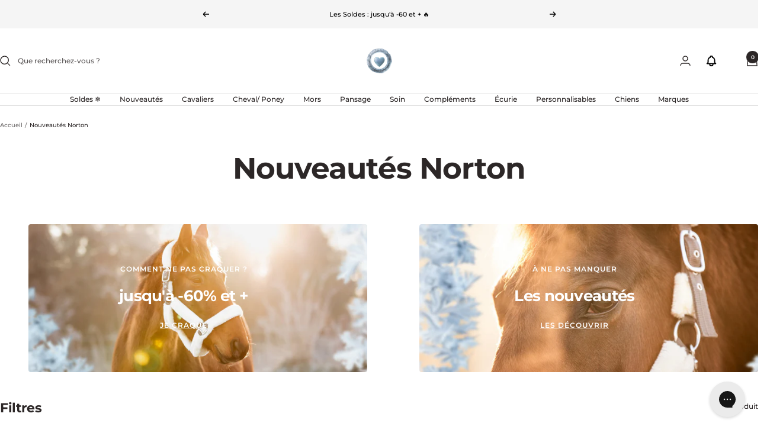

--- FILE ---
content_type: text/javascript
request_url: https://dashboard.wheelio-app.com/api/wheelioapp/getsettings?jsonp=WheelioAppJSONPCallback643&s=ohlala-jumping.myshopify.com&d=ohlala-jumping.myshopify.com&cu=https%3A%2F%2Fohlala-sellerie.com%2Fcollections%2Fnouveautes-norton&uid=643
body_size: 387
content:
window['WheelioAppJSONPCallback643']({"success":false,"errorMessage":"Conditions not met!"})